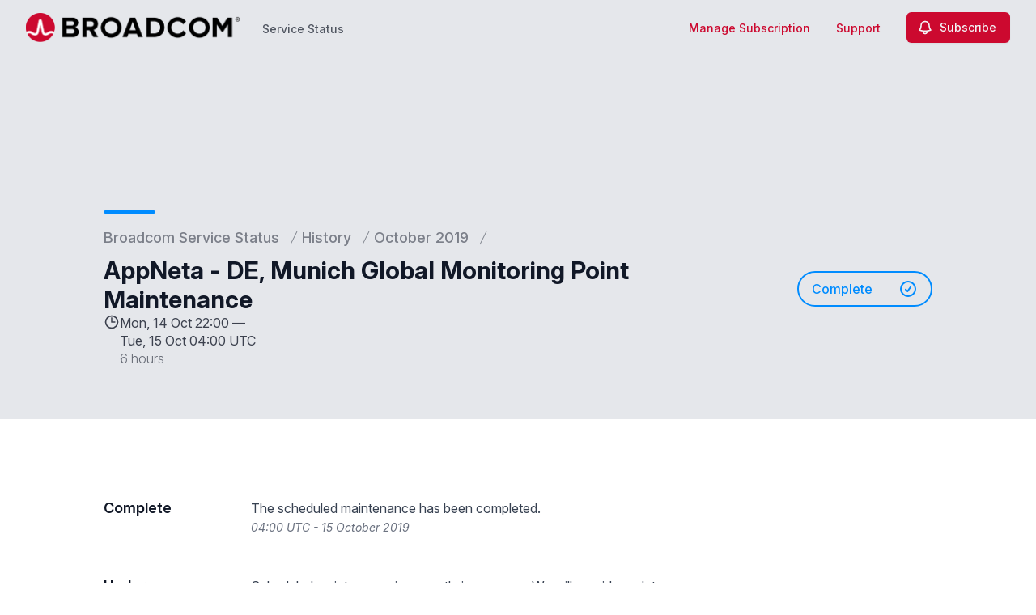

--- FILE ---
content_type: text/html; charset=utf-8
request_url: https://www.google.com/recaptcha/api2/anchor?ar=1&k=6Lc1z5MiAAAAAArBLreBfxilmog9tuu1Eqh2cCNM&co=aHR0cHM6Ly9zdGF0dXMuYnJvYWRjb20uY29tOjQ0Mw..&hl=en&v=PoyoqOPhxBO7pBk68S4YbpHZ&size=invisible&anchor-ms=20000&execute-ms=30000&cb=fop6thab5frv
body_size: 48723
content:
<!DOCTYPE HTML><html dir="ltr" lang="en"><head><meta http-equiv="Content-Type" content="text/html; charset=UTF-8">
<meta http-equiv="X-UA-Compatible" content="IE=edge">
<title>reCAPTCHA</title>
<style type="text/css">
/* cyrillic-ext */
@font-face {
  font-family: 'Roboto';
  font-style: normal;
  font-weight: 400;
  font-stretch: 100%;
  src: url(//fonts.gstatic.com/s/roboto/v48/KFO7CnqEu92Fr1ME7kSn66aGLdTylUAMa3GUBHMdazTgWw.woff2) format('woff2');
  unicode-range: U+0460-052F, U+1C80-1C8A, U+20B4, U+2DE0-2DFF, U+A640-A69F, U+FE2E-FE2F;
}
/* cyrillic */
@font-face {
  font-family: 'Roboto';
  font-style: normal;
  font-weight: 400;
  font-stretch: 100%;
  src: url(//fonts.gstatic.com/s/roboto/v48/KFO7CnqEu92Fr1ME7kSn66aGLdTylUAMa3iUBHMdazTgWw.woff2) format('woff2');
  unicode-range: U+0301, U+0400-045F, U+0490-0491, U+04B0-04B1, U+2116;
}
/* greek-ext */
@font-face {
  font-family: 'Roboto';
  font-style: normal;
  font-weight: 400;
  font-stretch: 100%;
  src: url(//fonts.gstatic.com/s/roboto/v48/KFO7CnqEu92Fr1ME7kSn66aGLdTylUAMa3CUBHMdazTgWw.woff2) format('woff2');
  unicode-range: U+1F00-1FFF;
}
/* greek */
@font-face {
  font-family: 'Roboto';
  font-style: normal;
  font-weight: 400;
  font-stretch: 100%;
  src: url(//fonts.gstatic.com/s/roboto/v48/KFO7CnqEu92Fr1ME7kSn66aGLdTylUAMa3-UBHMdazTgWw.woff2) format('woff2');
  unicode-range: U+0370-0377, U+037A-037F, U+0384-038A, U+038C, U+038E-03A1, U+03A3-03FF;
}
/* math */
@font-face {
  font-family: 'Roboto';
  font-style: normal;
  font-weight: 400;
  font-stretch: 100%;
  src: url(//fonts.gstatic.com/s/roboto/v48/KFO7CnqEu92Fr1ME7kSn66aGLdTylUAMawCUBHMdazTgWw.woff2) format('woff2');
  unicode-range: U+0302-0303, U+0305, U+0307-0308, U+0310, U+0312, U+0315, U+031A, U+0326-0327, U+032C, U+032F-0330, U+0332-0333, U+0338, U+033A, U+0346, U+034D, U+0391-03A1, U+03A3-03A9, U+03B1-03C9, U+03D1, U+03D5-03D6, U+03F0-03F1, U+03F4-03F5, U+2016-2017, U+2034-2038, U+203C, U+2040, U+2043, U+2047, U+2050, U+2057, U+205F, U+2070-2071, U+2074-208E, U+2090-209C, U+20D0-20DC, U+20E1, U+20E5-20EF, U+2100-2112, U+2114-2115, U+2117-2121, U+2123-214F, U+2190, U+2192, U+2194-21AE, U+21B0-21E5, U+21F1-21F2, U+21F4-2211, U+2213-2214, U+2216-22FF, U+2308-230B, U+2310, U+2319, U+231C-2321, U+2336-237A, U+237C, U+2395, U+239B-23B7, U+23D0, U+23DC-23E1, U+2474-2475, U+25AF, U+25B3, U+25B7, U+25BD, U+25C1, U+25CA, U+25CC, U+25FB, U+266D-266F, U+27C0-27FF, U+2900-2AFF, U+2B0E-2B11, U+2B30-2B4C, U+2BFE, U+3030, U+FF5B, U+FF5D, U+1D400-1D7FF, U+1EE00-1EEFF;
}
/* symbols */
@font-face {
  font-family: 'Roboto';
  font-style: normal;
  font-weight: 400;
  font-stretch: 100%;
  src: url(//fonts.gstatic.com/s/roboto/v48/KFO7CnqEu92Fr1ME7kSn66aGLdTylUAMaxKUBHMdazTgWw.woff2) format('woff2');
  unicode-range: U+0001-000C, U+000E-001F, U+007F-009F, U+20DD-20E0, U+20E2-20E4, U+2150-218F, U+2190, U+2192, U+2194-2199, U+21AF, U+21E6-21F0, U+21F3, U+2218-2219, U+2299, U+22C4-22C6, U+2300-243F, U+2440-244A, U+2460-24FF, U+25A0-27BF, U+2800-28FF, U+2921-2922, U+2981, U+29BF, U+29EB, U+2B00-2BFF, U+4DC0-4DFF, U+FFF9-FFFB, U+10140-1018E, U+10190-1019C, U+101A0, U+101D0-101FD, U+102E0-102FB, U+10E60-10E7E, U+1D2C0-1D2D3, U+1D2E0-1D37F, U+1F000-1F0FF, U+1F100-1F1AD, U+1F1E6-1F1FF, U+1F30D-1F30F, U+1F315, U+1F31C, U+1F31E, U+1F320-1F32C, U+1F336, U+1F378, U+1F37D, U+1F382, U+1F393-1F39F, U+1F3A7-1F3A8, U+1F3AC-1F3AF, U+1F3C2, U+1F3C4-1F3C6, U+1F3CA-1F3CE, U+1F3D4-1F3E0, U+1F3ED, U+1F3F1-1F3F3, U+1F3F5-1F3F7, U+1F408, U+1F415, U+1F41F, U+1F426, U+1F43F, U+1F441-1F442, U+1F444, U+1F446-1F449, U+1F44C-1F44E, U+1F453, U+1F46A, U+1F47D, U+1F4A3, U+1F4B0, U+1F4B3, U+1F4B9, U+1F4BB, U+1F4BF, U+1F4C8-1F4CB, U+1F4D6, U+1F4DA, U+1F4DF, U+1F4E3-1F4E6, U+1F4EA-1F4ED, U+1F4F7, U+1F4F9-1F4FB, U+1F4FD-1F4FE, U+1F503, U+1F507-1F50B, U+1F50D, U+1F512-1F513, U+1F53E-1F54A, U+1F54F-1F5FA, U+1F610, U+1F650-1F67F, U+1F687, U+1F68D, U+1F691, U+1F694, U+1F698, U+1F6AD, U+1F6B2, U+1F6B9-1F6BA, U+1F6BC, U+1F6C6-1F6CF, U+1F6D3-1F6D7, U+1F6E0-1F6EA, U+1F6F0-1F6F3, U+1F6F7-1F6FC, U+1F700-1F7FF, U+1F800-1F80B, U+1F810-1F847, U+1F850-1F859, U+1F860-1F887, U+1F890-1F8AD, U+1F8B0-1F8BB, U+1F8C0-1F8C1, U+1F900-1F90B, U+1F93B, U+1F946, U+1F984, U+1F996, U+1F9E9, U+1FA00-1FA6F, U+1FA70-1FA7C, U+1FA80-1FA89, U+1FA8F-1FAC6, U+1FACE-1FADC, U+1FADF-1FAE9, U+1FAF0-1FAF8, U+1FB00-1FBFF;
}
/* vietnamese */
@font-face {
  font-family: 'Roboto';
  font-style: normal;
  font-weight: 400;
  font-stretch: 100%;
  src: url(//fonts.gstatic.com/s/roboto/v48/KFO7CnqEu92Fr1ME7kSn66aGLdTylUAMa3OUBHMdazTgWw.woff2) format('woff2');
  unicode-range: U+0102-0103, U+0110-0111, U+0128-0129, U+0168-0169, U+01A0-01A1, U+01AF-01B0, U+0300-0301, U+0303-0304, U+0308-0309, U+0323, U+0329, U+1EA0-1EF9, U+20AB;
}
/* latin-ext */
@font-face {
  font-family: 'Roboto';
  font-style: normal;
  font-weight: 400;
  font-stretch: 100%;
  src: url(//fonts.gstatic.com/s/roboto/v48/KFO7CnqEu92Fr1ME7kSn66aGLdTylUAMa3KUBHMdazTgWw.woff2) format('woff2');
  unicode-range: U+0100-02BA, U+02BD-02C5, U+02C7-02CC, U+02CE-02D7, U+02DD-02FF, U+0304, U+0308, U+0329, U+1D00-1DBF, U+1E00-1E9F, U+1EF2-1EFF, U+2020, U+20A0-20AB, U+20AD-20C0, U+2113, U+2C60-2C7F, U+A720-A7FF;
}
/* latin */
@font-face {
  font-family: 'Roboto';
  font-style: normal;
  font-weight: 400;
  font-stretch: 100%;
  src: url(//fonts.gstatic.com/s/roboto/v48/KFO7CnqEu92Fr1ME7kSn66aGLdTylUAMa3yUBHMdazQ.woff2) format('woff2');
  unicode-range: U+0000-00FF, U+0131, U+0152-0153, U+02BB-02BC, U+02C6, U+02DA, U+02DC, U+0304, U+0308, U+0329, U+2000-206F, U+20AC, U+2122, U+2191, U+2193, U+2212, U+2215, U+FEFF, U+FFFD;
}
/* cyrillic-ext */
@font-face {
  font-family: 'Roboto';
  font-style: normal;
  font-weight: 500;
  font-stretch: 100%;
  src: url(//fonts.gstatic.com/s/roboto/v48/KFO7CnqEu92Fr1ME7kSn66aGLdTylUAMa3GUBHMdazTgWw.woff2) format('woff2');
  unicode-range: U+0460-052F, U+1C80-1C8A, U+20B4, U+2DE0-2DFF, U+A640-A69F, U+FE2E-FE2F;
}
/* cyrillic */
@font-face {
  font-family: 'Roboto';
  font-style: normal;
  font-weight: 500;
  font-stretch: 100%;
  src: url(//fonts.gstatic.com/s/roboto/v48/KFO7CnqEu92Fr1ME7kSn66aGLdTylUAMa3iUBHMdazTgWw.woff2) format('woff2');
  unicode-range: U+0301, U+0400-045F, U+0490-0491, U+04B0-04B1, U+2116;
}
/* greek-ext */
@font-face {
  font-family: 'Roboto';
  font-style: normal;
  font-weight: 500;
  font-stretch: 100%;
  src: url(//fonts.gstatic.com/s/roboto/v48/KFO7CnqEu92Fr1ME7kSn66aGLdTylUAMa3CUBHMdazTgWw.woff2) format('woff2');
  unicode-range: U+1F00-1FFF;
}
/* greek */
@font-face {
  font-family: 'Roboto';
  font-style: normal;
  font-weight: 500;
  font-stretch: 100%;
  src: url(//fonts.gstatic.com/s/roboto/v48/KFO7CnqEu92Fr1ME7kSn66aGLdTylUAMa3-UBHMdazTgWw.woff2) format('woff2');
  unicode-range: U+0370-0377, U+037A-037F, U+0384-038A, U+038C, U+038E-03A1, U+03A3-03FF;
}
/* math */
@font-face {
  font-family: 'Roboto';
  font-style: normal;
  font-weight: 500;
  font-stretch: 100%;
  src: url(//fonts.gstatic.com/s/roboto/v48/KFO7CnqEu92Fr1ME7kSn66aGLdTylUAMawCUBHMdazTgWw.woff2) format('woff2');
  unicode-range: U+0302-0303, U+0305, U+0307-0308, U+0310, U+0312, U+0315, U+031A, U+0326-0327, U+032C, U+032F-0330, U+0332-0333, U+0338, U+033A, U+0346, U+034D, U+0391-03A1, U+03A3-03A9, U+03B1-03C9, U+03D1, U+03D5-03D6, U+03F0-03F1, U+03F4-03F5, U+2016-2017, U+2034-2038, U+203C, U+2040, U+2043, U+2047, U+2050, U+2057, U+205F, U+2070-2071, U+2074-208E, U+2090-209C, U+20D0-20DC, U+20E1, U+20E5-20EF, U+2100-2112, U+2114-2115, U+2117-2121, U+2123-214F, U+2190, U+2192, U+2194-21AE, U+21B0-21E5, U+21F1-21F2, U+21F4-2211, U+2213-2214, U+2216-22FF, U+2308-230B, U+2310, U+2319, U+231C-2321, U+2336-237A, U+237C, U+2395, U+239B-23B7, U+23D0, U+23DC-23E1, U+2474-2475, U+25AF, U+25B3, U+25B7, U+25BD, U+25C1, U+25CA, U+25CC, U+25FB, U+266D-266F, U+27C0-27FF, U+2900-2AFF, U+2B0E-2B11, U+2B30-2B4C, U+2BFE, U+3030, U+FF5B, U+FF5D, U+1D400-1D7FF, U+1EE00-1EEFF;
}
/* symbols */
@font-face {
  font-family: 'Roboto';
  font-style: normal;
  font-weight: 500;
  font-stretch: 100%;
  src: url(//fonts.gstatic.com/s/roboto/v48/KFO7CnqEu92Fr1ME7kSn66aGLdTylUAMaxKUBHMdazTgWw.woff2) format('woff2');
  unicode-range: U+0001-000C, U+000E-001F, U+007F-009F, U+20DD-20E0, U+20E2-20E4, U+2150-218F, U+2190, U+2192, U+2194-2199, U+21AF, U+21E6-21F0, U+21F3, U+2218-2219, U+2299, U+22C4-22C6, U+2300-243F, U+2440-244A, U+2460-24FF, U+25A0-27BF, U+2800-28FF, U+2921-2922, U+2981, U+29BF, U+29EB, U+2B00-2BFF, U+4DC0-4DFF, U+FFF9-FFFB, U+10140-1018E, U+10190-1019C, U+101A0, U+101D0-101FD, U+102E0-102FB, U+10E60-10E7E, U+1D2C0-1D2D3, U+1D2E0-1D37F, U+1F000-1F0FF, U+1F100-1F1AD, U+1F1E6-1F1FF, U+1F30D-1F30F, U+1F315, U+1F31C, U+1F31E, U+1F320-1F32C, U+1F336, U+1F378, U+1F37D, U+1F382, U+1F393-1F39F, U+1F3A7-1F3A8, U+1F3AC-1F3AF, U+1F3C2, U+1F3C4-1F3C6, U+1F3CA-1F3CE, U+1F3D4-1F3E0, U+1F3ED, U+1F3F1-1F3F3, U+1F3F5-1F3F7, U+1F408, U+1F415, U+1F41F, U+1F426, U+1F43F, U+1F441-1F442, U+1F444, U+1F446-1F449, U+1F44C-1F44E, U+1F453, U+1F46A, U+1F47D, U+1F4A3, U+1F4B0, U+1F4B3, U+1F4B9, U+1F4BB, U+1F4BF, U+1F4C8-1F4CB, U+1F4D6, U+1F4DA, U+1F4DF, U+1F4E3-1F4E6, U+1F4EA-1F4ED, U+1F4F7, U+1F4F9-1F4FB, U+1F4FD-1F4FE, U+1F503, U+1F507-1F50B, U+1F50D, U+1F512-1F513, U+1F53E-1F54A, U+1F54F-1F5FA, U+1F610, U+1F650-1F67F, U+1F687, U+1F68D, U+1F691, U+1F694, U+1F698, U+1F6AD, U+1F6B2, U+1F6B9-1F6BA, U+1F6BC, U+1F6C6-1F6CF, U+1F6D3-1F6D7, U+1F6E0-1F6EA, U+1F6F0-1F6F3, U+1F6F7-1F6FC, U+1F700-1F7FF, U+1F800-1F80B, U+1F810-1F847, U+1F850-1F859, U+1F860-1F887, U+1F890-1F8AD, U+1F8B0-1F8BB, U+1F8C0-1F8C1, U+1F900-1F90B, U+1F93B, U+1F946, U+1F984, U+1F996, U+1F9E9, U+1FA00-1FA6F, U+1FA70-1FA7C, U+1FA80-1FA89, U+1FA8F-1FAC6, U+1FACE-1FADC, U+1FADF-1FAE9, U+1FAF0-1FAF8, U+1FB00-1FBFF;
}
/* vietnamese */
@font-face {
  font-family: 'Roboto';
  font-style: normal;
  font-weight: 500;
  font-stretch: 100%;
  src: url(//fonts.gstatic.com/s/roboto/v48/KFO7CnqEu92Fr1ME7kSn66aGLdTylUAMa3OUBHMdazTgWw.woff2) format('woff2');
  unicode-range: U+0102-0103, U+0110-0111, U+0128-0129, U+0168-0169, U+01A0-01A1, U+01AF-01B0, U+0300-0301, U+0303-0304, U+0308-0309, U+0323, U+0329, U+1EA0-1EF9, U+20AB;
}
/* latin-ext */
@font-face {
  font-family: 'Roboto';
  font-style: normal;
  font-weight: 500;
  font-stretch: 100%;
  src: url(//fonts.gstatic.com/s/roboto/v48/KFO7CnqEu92Fr1ME7kSn66aGLdTylUAMa3KUBHMdazTgWw.woff2) format('woff2');
  unicode-range: U+0100-02BA, U+02BD-02C5, U+02C7-02CC, U+02CE-02D7, U+02DD-02FF, U+0304, U+0308, U+0329, U+1D00-1DBF, U+1E00-1E9F, U+1EF2-1EFF, U+2020, U+20A0-20AB, U+20AD-20C0, U+2113, U+2C60-2C7F, U+A720-A7FF;
}
/* latin */
@font-face {
  font-family: 'Roboto';
  font-style: normal;
  font-weight: 500;
  font-stretch: 100%;
  src: url(//fonts.gstatic.com/s/roboto/v48/KFO7CnqEu92Fr1ME7kSn66aGLdTylUAMa3yUBHMdazQ.woff2) format('woff2');
  unicode-range: U+0000-00FF, U+0131, U+0152-0153, U+02BB-02BC, U+02C6, U+02DA, U+02DC, U+0304, U+0308, U+0329, U+2000-206F, U+20AC, U+2122, U+2191, U+2193, U+2212, U+2215, U+FEFF, U+FFFD;
}
/* cyrillic-ext */
@font-face {
  font-family: 'Roboto';
  font-style: normal;
  font-weight: 900;
  font-stretch: 100%;
  src: url(//fonts.gstatic.com/s/roboto/v48/KFO7CnqEu92Fr1ME7kSn66aGLdTylUAMa3GUBHMdazTgWw.woff2) format('woff2');
  unicode-range: U+0460-052F, U+1C80-1C8A, U+20B4, U+2DE0-2DFF, U+A640-A69F, U+FE2E-FE2F;
}
/* cyrillic */
@font-face {
  font-family: 'Roboto';
  font-style: normal;
  font-weight: 900;
  font-stretch: 100%;
  src: url(//fonts.gstatic.com/s/roboto/v48/KFO7CnqEu92Fr1ME7kSn66aGLdTylUAMa3iUBHMdazTgWw.woff2) format('woff2');
  unicode-range: U+0301, U+0400-045F, U+0490-0491, U+04B0-04B1, U+2116;
}
/* greek-ext */
@font-face {
  font-family: 'Roboto';
  font-style: normal;
  font-weight: 900;
  font-stretch: 100%;
  src: url(//fonts.gstatic.com/s/roboto/v48/KFO7CnqEu92Fr1ME7kSn66aGLdTylUAMa3CUBHMdazTgWw.woff2) format('woff2');
  unicode-range: U+1F00-1FFF;
}
/* greek */
@font-face {
  font-family: 'Roboto';
  font-style: normal;
  font-weight: 900;
  font-stretch: 100%;
  src: url(//fonts.gstatic.com/s/roboto/v48/KFO7CnqEu92Fr1ME7kSn66aGLdTylUAMa3-UBHMdazTgWw.woff2) format('woff2');
  unicode-range: U+0370-0377, U+037A-037F, U+0384-038A, U+038C, U+038E-03A1, U+03A3-03FF;
}
/* math */
@font-face {
  font-family: 'Roboto';
  font-style: normal;
  font-weight: 900;
  font-stretch: 100%;
  src: url(//fonts.gstatic.com/s/roboto/v48/KFO7CnqEu92Fr1ME7kSn66aGLdTylUAMawCUBHMdazTgWw.woff2) format('woff2');
  unicode-range: U+0302-0303, U+0305, U+0307-0308, U+0310, U+0312, U+0315, U+031A, U+0326-0327, U+032C, U+032F-0330, U+0332-0333, U+0338, U+033A, U+0346, U+034D, U+0391-03A1, U+03A3-03A9, U+03B1-03C9, U+03D1, U+03D5-03D6, U+03F0-03F1, U+03F4-03F5, U+2016-2017, U+2034-2038, U+203C, U+2040, U+2043, U+2047, U+2050, U+2057, U+205F, U+2070-2071, U+2074-208E, U+2090-209C, U+20D0-20DC, U+20E1, U+20E5-20EF, U+2100-2112, U+2114-2115, U+2117-2121, U+2123-214F, U+2190, U+2192, U+2194-21AE, U+21B0-21E5, U+21F1-21F2, U+21F4-2211, U+2213-2214, U+2216-22FF, U+2308-230B, U+2310, U+2319, U+231C-2321, U+2336-237A, U+237C, U+2395, U+239B-23B7, U+23D0, U+23DC-23E1, U+2474-2475, U+25AF, U+25B3, U+25B7, U+25BD, U+25C1, U+25CA, U+25CC, U+25FB, U+266D-266F, U+27C0-27FF, U+2900-2AFF, U+2B0E-2B11, U+2B30-2B4C, U+2BFE, U+3030, U+FF5B, U+FF5D, U+1D400-1D7FF, U+1EE00-1EEFF;
}
/* symbols */
@font-face {
  font-family: 'Roboto';
  font-style: normal;
  font-weight: 900;
  font-stretch: 100%;
  src: url(//fonts.gstatic.com/s/roboto/v48/KFO7CnqEu92Fr1ME7kSn66aGLdTylUAMaxKUBHMdazTgWw.woff2) format('woff2');
  unicode-range: U+0001-000C, U+000E-001F, U+007F-009F, U+20DD-20E0, U+20E2-20E4, U+2150-218F, U+2190, U+2192, U+2194-2199, U+21AF, U+21E6-21F0, U+21F3, U+2218-2219, U+2299, U+22C4-22C6, U+2300-243F, U+2440-244A, U+2460-24FF, U+25A0-27BF, U+2800-28FF, U+2921-2922, U+2981, U+29BF, U+29EB, U+2B00-2BFF, U+4DC0-4DFF, U+FFF9-FFFB, U+10140-1018E, U+10190-1019C, U+101A0, U+101D0-101FD, U+102E0-102FB, U+10E60-10E7E, U+1D2C0-1D2D3, U+1D2E0-1D37F, U+1F000-1F0FF, U+1F100-1F1AD, U+1F1E6-1F1FF, U+1F30D-1F30F, U+1F315, U+1F31C, U+1F31E, U+1F320-1F32C, U+1F336, U+1F378, U+1F37D, U+1F382, U+1F393-1F39F, U+1F3A7-1F3A8, U+1F3AC-1F3AF, U+1F3C2, U+1F3C4-1F3C6, U+1F3CA-1F3CE, U+1F3D4-1F3E0, U+1F3ED, U+1F3F1-1F3F3, U+1F3F5-1F3F7, U+1F408, U+1F415, U+1F41F, U+1F426, U+1F43F, U+1F441-1F442, U+1F444, U+1F446-1F449, U+1F44C-1F44E, U+1F453, U+1F46A, U+1F47D, U+1F4A3, U+1F4B0, U+1F4B3, U+1F4B9, U+1F4BB, U+1F4BF, U+1F4C8-1F4CB, U+1F4D6, U+1F4DA, U+1F4DF, U+1F4E3-1F4E6, U+1F4EA-1F4ED, U+1F4F7, U+1F4F9-1F4FB, U+1F4FD-1F4FE, U+1F503, U+1F507-1F50B, U+1F50D, U+1F512-1F513, U+1F53E-1F54A, U+1F54F-1F5FA, U+1F610, U+1F650-1F67F, U+1F687, U+1F68D, U+1F691, U+1F694, U+1F698, U+1F6AD, U+1F6B2, U+1F6B9-1F6BA, U+1F6BC, U+1F6C6-1F6CF, U+1F6D3-1F6D7, U+1F6E0-1F6EA, U+1F6F0-1F6F3, U+1F6F7-1F6FC, U+1F700-1F7FF, U+1F800-1F80B, U+1F810-1F847, U+1F850-1F859, U+1F860-1F887, U+1F890-1F8AD, U+1F8B0-1F8BB, U+1F8C0-1F8C1, U+1F900-1F90B, U+1F93B, U+1F946, U+1F984, U+1F996, U+1F9E9, U+1FA00-1FA6F, U+1FA70-1FA7C, U+1FA80-1FA89, U+1FA8F-1FAC6, U+1FACE-1FADC, U+1FADF-1FAE9, U+1FAF0-1FAF8, U+1FB00-1FBFF;
}
/* vietnamese */
@font-face {
  font-family: 'Roboto';
  font-style: normal;
  font-weight: 900;
  font-stretch: 100%;
  src: url(//fonts.gstatic.com/s/roboto/v48/KFO7CnqEu92Fr1ME7kSn66aGLdTylUAMa3OUBHMdazTgWw.woff2) format('woff2');
  unicode-range: U+0102-0103, U+0110-0111, U+0128-0129, U+0168-0169, U+01A0-01A1, U+01AF-01B0, U+0300-0301, U+0303-0304, U+0308-0309, U+0323, U+0329, U+1EA0-1EF9, U+20AB;
}
/* latin-ext */
@font-face {
  font-family: 'Roboto';
  font-style: normal;
  font-weight: 900;
  font-stretch: 100%;
  src: url(//fonts.gstatic.com/s/roboto/v48/KFO7CnqEu92Fr1ME7kSn66aGLdTylUAMa3KUBHMdazTgWw.woff2) format('woff2');
  unicode-range: U+0100-02BA, U+02BD-02C5, U+02C7-02CC, U+02CE-02D7, U+02DD-02FF, U+0304, U+0308, U+0329, U+1D00-1DBF, U+1E00-1E9F, U+1EF2-1EFF, U+2020, U+20A0-20AB, U+20AD-20C0, U+2113, U+2C60-2C7F, U+A720-A7FF;
}
/* latin */
@font-face {
  font-family: 'Roboto';
  font-style: normal;
  font-weight: 900;
  font-stretch: 100%;
  src: url(//fonts.gstatic.com/s/roboto/v48/KFO7CnqEu92Fr1ME7kSn66aGLdTylUAMa3yUBHMdazQ.woff2) format('woff2');
  unicode-range: U+0000-00FF, U+0131, U+0152-0153, U+02BB-02BC, U+02C6, U+02DA, U+02DC, U+0304, U+0308, U+0329, U+2000-206F, U+20AC, U+2122, U+2191, U+2193, U+2212, U+2215, U+FEFF, U+FFFD;
}

</style>
<link rel="stylesheet" type="text/css" href="https://www.gstatic.com/recaptcha/releases/PoyoqOPhxBO7pBk68S4YbpHZ/styles__ltr.css">
<script nonce="gwVnhIluNPsyCkrCvcTJXw" type="text/javascript">window['__recaptcha_api'] = 'https://www.google.com/recaptcha/api2/';</script>
<script type="text/javascript" src="https://www.gstatic.com/recaptcha/releases/PoyoqOPhxBO7pBk68S4YbpHZ/recaptcha__en.js" nonce="gwVnhIluNPsyCkrCvcTJXw">
      
    </script></head>
<body><div id="rc-anchor-alert" class="rc-anchor-alert"></div>
<input type="hidden" id="recaptcha-token" value="[base64]">
<script type="text/javascript" nonce="gwVnhIluNPsyCkrCvcTJXw">
      recaptcha.anchor.Main.init("[\x22ainput\x22,[\x22bgdata\x22,\x22\x22,\[base64]/[base64]/[base64]/KE4oMTI0LHYsdi5HKSxMWihsLHYpKTpOKDEyNCx2LGwpLFYpLHYpLFQpKSxGKDE3MSx2KX0scjc9ZnVuY3Rpb24obCl7cmV0dXJuIGx9LEM9ZnVuY3Rpb24obCxWLHYpe04odixsLFYpLFZbYWtdPTI3OTZ9LG49ZnVuY3Rpb24obCxWKXtWLlg9KChWLlg/[base64]/[base64]/[base64]/[base64]/[base64]/[base64]/[base64]/[base64]/[base64]/[base64]/[base64]\\u003d\x22,\[base64]\x22,\[base64]/AV9+woEcw7/CgMOgw5fDoSMQe2FqPjlVw41qwrYvw5wpSsKUwoZswoI2wpDCosO3AsKWPRt/[base64]/[base64]/[base64]/[base64]/DnG5PLnNIBTZBwq7CmcOMJ8K6DcOcw6DDhR3CrFfCtCRLwqt1w5jCuXgtMQN9Q8OMYi1Ww6LCpGXCncKGw4ttwrfCpMK3w4HCl8Kiw7s7wr7Ctldkw5TCtcKSw5jCiMOCw4/DjRQiwqxVw4zDrMOlwp/Dp3HDi8O7w59/CBohM3DDk1pQUh3DhinDqgZNWsKGwqPDtkfCp2RpE8K2w6VLK8KtPgTCmcKGwoJSc8OVEjjCmcONwrnDrsO5wqTCqibCnnsjTCoHw5/DvcOUBMKbSHhrG8OSw5xIw4LCnMO6wobDkcKLwrTDosK8CHzCr38rwrdIworDr8OCVi3ClxV6wrQFw6/[base64]/w7sKw7fDoyhdw6smUyo5VsO8wq8LL8KrIGkUw7rDl8Kbw7FNwq4nwpByPcOcwoXCqsO4Y8KtfWtqw77ClsOvw7LCo0zDrADChsOdX8O8a2tfw6nDmsKYwogETWd5wrPDp0vCh8O7SsO+woJkQ1bDtibCsyZvwoxKDjRDw6B1w4/DusKZEUjCllvCvcOtTzXCpAnDicOPwr1dwo/[base64]/Dg1XCsMKkeMOKPxhzwoXCijEwcwwmwqFiw5LCl8Oowo/Di8O0wpPDhU7Co8KHw5M2w6QEw6pCEsKOw6/Ci3/ClyTCuCZuXcKWJsKsCVYxw64GXsO+wqYRwp5OcMKQw6sMw4dzfsOYw45QLMOXQMORw4wewpY6GcOnwrRPRStdRVRdw44SBRrDiENzwp/DjH3DnMKkRhvCksKgwq7DlsK3woIrwoErFzwYSTN/LsO2wr0WREo/[base64]/CmGsfbyFDw4hawpcFDcKvYcKZL3/CtcOiRsOICMKVRivDn1NsbkQpwp4Pwo4fIwQoA0BBw4DCvMONaMOVwpLDtcKIVcKtwr/DijoJaMO/wrI0wo4qTW7DmWHCkcKJwoTCk8KkwrbDlntpw67Dg092wrs/fUNKMsKsacKkYMOqw4HChsKqwrnDi8KtPEF2w5V6EsOzwobCv2w0eMOxBsKgBsOBwoTDl8Otw73DqlAcYsKaCsKNSEkNwo/CocOFN8KEaMK2fmsYwrPChxBwew49wovDhCHDosKIw6bDo1zCgMOLHwDCqMKEKMKdw7XDq01nRMO+HcO1TsOiJMOfwqHDgw3CpMK+b1k/wrtyHMOVFGwWC8K9K8Oiw5zDqcKhw7/CncOiEsKYbBNCw5bCi8KJw6t5wqvDtXTDiMOPw4bCrUvCvQzDq14Ew47CqEdaw7fCoR7DvVRhwrXDlE7DgcOueXTCr8OSw7B7VcK3Gm5oQcKCw7Q+wo7DpcKuwpvCiU48LMOJwo3DnsOKwrtnw6NyB8KtWRbDqWzDnMOUwqHCusK4w5VCwpjDoCrCnR7CiMKlw7x/b0d9X1fColvCnyLCj8KlwrPDksOSCMK6YMOrwrIsAsKVwpVCw4tgwoVfwoV7dMOlwpzDkSTClsK4MmJGLcOGwoPDgBUOwpt+QcOQL8KyZG/ClGZPc0vCmm88w44GWsOtKMKJw6TDpHvCnDvDucO7bMO1wqDDpVzCqU/Ds3vCpDVkP8Kcwr7DnQYEwqJZw6HCh0JYMnYrRz8qwqrDhhLDisOyfxbDvcOgRQpywqcDwqZxwphOwqzDkFAxw5LCmwTCjcODO0PCogY8wqnCrBQ/JlbCjDQ1SMOgbFnDmlF3w5TDksKMwqkYL3bCm0AyF8KrSMOqwqzDqVfCvQHDqsK7UsKKw7DDhsOuwqRnCBjDl8KqX8Kcw6VfK8Kfw6w9wqnCnMOREcK5w6Ajw7EQSsOeeW7CrMOvwo5Dw7HDvsK0w7DDusOEExTDo8KaPBHDp1PCp1fCgcKGw7Q0fMOeVn4ccQh/IhEyw4bCjx8tw4TDj07Dq8OXwqoaw5rClXFNd1rCumMiSmjCmT5ow7E7PG7CiMObwo7DqDpGwrA4w6fDt8KOw57CsW/[base64]/ClhjCrQbCqMOPXcOzw7nCijldw4gKwo1uwpBEw7gcw5t/[base64]/Cm8K4fcOmNsK1KSTDgnsOw7TCjcOBKXjCo0nCjAlhwqjCkRECecOQYMO1w6XCiQcQw47DumHDqE7Cn0/Dj07ChyjDicK5wocresONX2rDtyrCn8K7cMOKX2DDomzCmFfDiQrCkcOnIgNrwo9aw7DDu8KWw6vDsT/CgsO7w6nCi8O5eSzDp3bDmcOjBsKYQMOLVMKCLsKJw6DDmcOpw5cBWmXCvznCj8OyVcKAwoTCksOUX3gOX8OKw4ptXy4OwopLBDDCtsK+YsOPwokIfsKXw6Iww4/[base64]/wpjCpVh/I8KiwprCrcKhFDFAJcK8w4RWwojDisKdMkvCskPCh8Knw5Z0w7PDssKqXcKXYCzDksOeNm/[base64]/[base64]/DoRZhwpHCvRDCiiPDuMOQw5kDcinDqMK3w7XCgAnDgsKRE8KZwr1OJ8OcP0DDocK5worDgR/[base64]/w6LCnHDDgMONwq3DqVPDrGVIw5XDqsK2UcOGLkrDg8K5w409wq7Ch24AU8KSLMK4wpIZw7h4wocoHcKTej8Mw6fCvsOiw4/CrU/[base64]/Dj8ONYzJOwocWankVw4FySMKmd8K/w4dKEMOGPAHCvxRyERzDlcOsIcKvdWocEw7DqcOSaHbDt1/DkkvDmEx+wqHDq8OnJ8O6w5DDkcKywrTDlnI+w4DDrQnDvQjCowBmw5YNw6PDocOBwpnDrcOabsKGw5LDgcOrwpLDqlx0QhDCqcKdYMO9woRgVFx+w5VvMkzDhsOkw4fDgsKWGVTChB/DolLDhcO/wrwoEwrCh8Orwq9Bw53DiR09AMKCwrIkPx3CtF5bwrDCocOOJMKNTMOEw50eUsO3w6TDqMOlw4xJbcKXw5fDogdlH8KAwr/CmmDCv8KkSDlsJ8OZIMKcw71xCMKjw4AqQ1w3w6oLwq0+w4HClyzCo8KYEFk7wpQRw5Aqwp85w4UGOsK2ZcK4TcKbwqAlw5clwpXDln1pwqZOwqrCrT3Cg2U1VCs9w7ZNF8ORwrbCucOkwovDg8Klw6o8wptRw6t3w6kbw5bCigrClMK/dcKSIy48bMKAwplwHMO1EwNUQMOAaQnCrTUQwr1+dcK4NkLCgivCtsKENcK8w5LDnCHCqXLDuCQkMsOpw4DDnmJ9QADDgsKNMcK0w4ITw6p8w4zCn8KPCGMaDWRRKMKIXcOFIMODYcOHfztMJzlXwqcEHMKFecOXVMO/wo/[base64]/[base64]/BhHDqw5+wo/CoMKew4ByRVPDqGh/w5pvScK8woLCkjUOw71JW8OWwrdfwpkvZyVkwqAoBh4vAw/CisODwpodwonCl1RILcKIQcKQwp1lATbCgxUfw5RxRsOvwqx1R2PCk8Ojw4ITFi1owq3CnHAfMVA/wrZfVsKCdcOcM3xeZsO7KT7DoV7CryMZNCVzbsOhw6XCgGJuw7kGBBMrwqZaVH3Cvy3Ct8OlcRt0OMOTR8Onwq0nwo7Ck8O3fHJJw5/Cg15ew5sDKsOxdxUiTjUmQ8KMw7bDgcK9wqLCpcO5w691w4BfGwfCo8OGNnbCnypHwqFOW8K4wpvCisKvw7fDiMOUw64iwoYPw6zDn8KYKcK6w4XCr1N/aF/CjsOaw7law7wQwq81wq/CmD5LQDQHLkNPYsOeLMOaWcKJwqHCs8KFR8O0w4kGwqVJw7AQFDvCrh44bh7CkjzDrMKRw57CvkxPZMOVw4zCucKzdcOhw5LCjm85wqfCpWkHw4FhZcKmD3TDs3pLH8OjIMKUHMKJw7gowoktUsO4w4fClMO1T37DqMKAw4TCvsKWw4JDw6kNUksJwo/[base64]/Dsho3w48cw4TDhMK+KygnQ8OELMKOdMOGwo1Ww6o1JQ3ChW09TMKbw5w3wobDmgPCnyDDjxbCvcOTwoTCsMO/eBArQcOOw67DtcOxw5bCpMO3DGXCkVXCgcKvdsKaw5Rgwr7CgcOZwp9Qw7ZVSDIMw5LCv8OQF8Otw69twqTDrFTCvz7Ck8O/w5/Dg8ObcMKTwrwowpzDq8O5wqhAw4DDqA/[base64]/CtnAowrTChA3CrxIwwpYhwovDkMOWwo3Cng0DecOgXsKWLwV1QRzDhB7Dl8K1wqXDnmo1w6TDjcK8CMKKNsOJQ8KWwrfCgT3DmcOFw4Fkw6BpworCqATCoTkGS8Ogw7/CtMK5wooIfcK2wo3Cn8ORHTvDhyDDsy3Dv1BVeFXDpsOewo5REj7DplR5EmYlw4lGw6bCtBpXS8Onw4RcXcK/Ih4Cw6Q+TMKtw6Qmwp9LIVxsZ8OewpkYUW7DtMKACsK0wqMNFcOhwqIKYDfDlEHCogrDkFDDnGhGw40uRsORwoY7w5kyMXXCiMOIAcKswr7DmlnDllhlw7XDpzPDuFTDuMKmw43Ct2U4RV/Dj8OIwpVCwp1QHMK8ChfCtMK9wq7DsAQxAW3Dk8OQw7FvMW3CrsOmwr9kw7bDpsOyQ1FTfsKXw6xZwonDlMK+BsKNw6jCgsKOw5JsQn8swrLClS3DgMK2woHCo8K5HMKAwrHCrBN6w5rDqV4/wprCtVYQwrAlwqHDuH0qwp8Rw4XCksOtQCTDtWbCoSvCjiEUw6TCkGPCvAPDjWnCt8K2w4HCq0kFQcOewpDDnyp5wqjDnivCryLDqcKVVcKEZmnCh8OMw67DtWvDtBgPwqhGwqDCsMKEC8KDAcOQdcOGwrBRw7FlwrAcwqgowpzDgFXDi8KEwo/DqcK7w4LDpsOzw5JUKyrDuUlQw7AdFcOTwrJhTsOeYTh1wqItwpgwwoXDgXvDpCXCm1vDnEkmWURZJsKxcTLCmcO/[base64]/Dp8O/wrrDkl7Ds1JrPQh3wqXDhkPDiijCj8KRPF/DksKJbRDCoMKdLywFDi1SL1xZEEnDlwhRwrlhwq4IE8OjRsKywoTDtw91MsOZXz/[base64]/T8KYwovDvcKvcFnDsMOfGy/ChwEkw7rDrSskwpx9wphzwo8Sw6zDmsKWRcKJw6EPZQAhTsKvw69NwpUgJTpaPgvDv1zDrE18w4LDnRJsFTkdw59Aw4rDkcO3NMKaw7HCtsKlNcOoN8O8wpkjw7PCjFZjwoFFwq16HsOXw4XClcOlZ1DCmsOjwptCOMO+w6XDlcOAUsKAwqF1Nm/DlEd7worDkwDDn8KhZcOqI0NcwrrClH5hwpdpFcK2CkPCtMKFw4cTw5DCpsOBacKgw5NeB8OCBcOXw5dMw6VYw6XDssO5wokwwrfCr8KfwpzCnsKGB8O0wrcGYU9fbcKgbHfCvETChyvDlcKQUF4jwotAw7ZJw5HCuytLw4nCu8O7wpovScK5w6/DqRY2wpJBeFrCk3oxwoFTNEQJBCfDunwYF3UWw5BRwrcQw7TCgsO9w7LCpDzDgC9uw6DCrmdRSTPCgMOKWRIHwrNYQRHCoMOXwqbDu2jCjcKDw7F0w4TDj8K7IcKzw6h3w77DmcOgH8KzF8KZwpjCtTfCoMOUZcKIw5JQwrEDZsOEwoFZwroow4LDpgDDrVzDsAh/[base64]/DucOgLcKuZcKhFSR/w7Vywr3DlCxHbcKjwrU2wofDgMOPDQPCksO6wqd9difCggsKwrHDgw3DuMOCCMOBbcO5TsOLJAXDv058MsKlecKewrzDj0EqF8OTwpI1HizDpMKGwq3DlcO6SxNTwqfDsQ/DlR0mw5Atw6VewqvCujYrw5wuwoxRw7TCrMKhwr1mNSNaP1ssKGbCl2TCt8OGwoA4w50PIcOIwo19bD9aw5UIw5LDt8KQwrZQA0TDjcK4IsOFTcKGwr3Co8O/[base64]/DgyQww6PDmHfCmB/CvMOew7MmEgkew6hwN8KiX8Kmw63CjmDCixbCkjfDvMOZw7/DpMK+TsOFMMO3w4NOwp0HGHZvS8OjC8O/wrsoYxRADEsZSMKAGVNScCLDmMKLwoMOwrYiJxHDvsOqXcOaBsKJw6HDrMOVOHZ1w7bCnxFQwrVrFMKaTMKAwo7CvznCk8ObcMKcwoNvYSXDmcOtw4hgw6saw4zCkMO/VcKxSS9/H8Krw7HCv8KgwrAQKsKKwrnCq8KfGQJtacKYw5k3woYzUcOJw5wvw7UUesKXw7Apw51xU8KfwqE0w77DrS7Ds3rCmMKCw4QiwpfDtA7Dr01fb8K2w4hNwoXCssKWw5fCgyfDr8KJw6c/YijChsObw5TCt1PDmsOywrPCmBnDlcOqJ8O3fV9rAHfDvUXDrMKxX8OcIsKCfxJtaQY6w6YFw7rCscKSIsOoCMKZw7l/Q35QwohfHCTDiRBfdXXCsSfCqMKswp/Dp8OVw5pMNmrDtsKOw7XDj3tUwr4aV8Kow4HDuiHCmy9iMcOzw7gBAEohNsO3KsK+LT7Dgi3CpRk6w7fChX5kw6jDjA5qw53DmRQqXSAcJEfCocKjJipxdsKqfgEAwosILCw6ZFB/FFgnw6nDmsKFwofDqnXDnQtswr0Zw5XCgELCmcOnw7QoJAw3P8KHw6PDu1Mvw7/DscKIRHfDp8O/A8KqwpcPwqPDjk8sagUDC0LCs0JWAMOxwoslwqxYw5t3wqbCnMO0w5lQfF0QE8KCw69Ta8KmfsOpNjTDgB0Yw7/Ck3nDlMKVVTLDj8ONwoHDtVIBwrHDmsKFVcOFw77DoxVdd1bCosKywrnCpsKwYnQKb01qdcKhwrnDssK/w7zCkwnDpDfDusOHw4/DmVpBecKeXcKjYH1ZeMO7woYYw4EMCErCosOYQBYJIsKgwqDDgkVPw6dDMlMFHHbCjmrCq8KPw6jDscK3FiPDj8O3w4rDmMKvby9ICBrCrMOLVgTCtwFLw6RVw6xRSkTCo8Odwp1WM3U6AMO8w6UaBcKSw5QqNSxCXh/DuXV3Q8OVwp08wpfDunXCjsOlwrNfFsKoTXBSPXA/w7jDgMOJQMOtw5bCnRgIUkzCgzQLw5VVwqzCuH1jDR5Lw57Dtz4mcyE9A8KsQMO/w4s7wpPDngbDrTtQw5/DvGgMw6XCv1sqacO6wrxRw5LDvsKTwp/Dt8K1HcOMw6XDqSMfw7New7xYIMK4acODwoIEE8OowoQBw4k9GcOywostRh7CjsOywp0Dw7QEbsKAfMOYwojCnMO3fTNATgfCmVrCvg7DvMOiQcOFwr7CnsOYBi4qGx3Cvw8VBRZ/NsKQw7kdwpgfc0YwO8O0woEcRcOfwo5wXMOOw48mw7vCrwTCuBlURcO7wr/CvsK/w5bCucOHw67DtMK6w43CgcKUw6hxw4ZyFcO4YsKOw61Ew6PCtF9hJ1MkNMO7Dh5bYsKNbSfDijtFeF0two/CscK8w7nCl8K9dMOARMKuQyBcw6dwwp3Cl3IbccKnXFHDm1TCjcKhOmLCh8KrLMKVUiBAGsODCMO9AVDDswFiwrkzwqMvZ8O4w5DCucKzwoTCpsODw7QgwrF+w4nCqT3CscOBwpfDkUDCpsOLw4wqcMKbDj/Co8O6IsKIXcKhwoTCvQDCqsKfTMK6XEhvw4TCrsKew4w2HMKUw7TCqBzDlMKuE8K3w51uw5HCkMOBwr7CtXcHw4YIw7LDvsOoGMKuw7nCvcKCdMOdKiJiw75bwrxTwqPDiBbChMOQEDk9w4bDhsKYVwxRw6zCh8O/w4MswqPCnsKFw47DuSpsaUfDiVQowpLCnsOnRTDCrMOLY8KYNMODwpnCnTxSwrDCpGwmJUXDhMK3aG5LSSxewol/w556F8KqUcK2aSMmMCLDjcKlKToWwokow4tkDcOPS1sDwpnDq31Bw6XCu19/[base64]/Pm1Ew5PDlsKQw6MbfxnDrMOtw5nCu8Orwo7Cvjxbw75+w7LCgBnDkMOhP1RpP3wrw5RHesK5wot1cHrCvMK5wq/[base64]/DmxjCvsKnw7DDjsKoCkhOwoJfw54GKMKAI8O4wpTCuHVAwqDDsDFRwoPDkVjCvgQlwpRbOMOhD8KUwooGAi/DlxgfJsK2A0rCpsOOw5QHw4sfw7QCwpvCkcKfw6/CkwbDk1NNKsOmYEBNa3zDtU9FwoDCulXCj8OoRkQXw6kMeHEBw7/DkcONIELDjkAVRsKyD8KdV8OzbsOCwoBewoPCgh8SMG/DllvDplnClzgVT8KFwodgOcOQI043wpHDuMKeBFpNLcOgJsKGwq7CiSDCkBo8NX17wpLCm1LCpGPDgnJSXDBmw5DCkW/Dh8Obw5Ynw7R8XHdsw5JiEnssEcO+w5I0w5M8wrBdwpzDkcOPwonDjxbDpzvCpsKGdkpATnrDh8OYworCnHXDlw56ey7DoMOVRsONw5U/[base64]/[base64]/[base64]/w4TDpm4jLgsPcnExw7RUw65dw5kmQsOKBcO2L8KUXVdbFjHCnSNHYsOAXQoPwovCrTtvwqzDjlPCslfDmMOWwpvCjMOSfsOjUsKsElvDkG3CncOFw5XDjMKwG1bCu8OoRsO/[base64]/LMOTw6PDkmccw6vDqD4EwrTDvgjDmAsmAcOowowcw7Fqw57CvMOFw4/CuHFeISPDr8OTf3ZQKsKNw7ZmNE3DjMKcwrjCgkAWw60qUBoGwpAfwqHCvMK0wrddwrnChcOUw69Nwo4UwrFxC2LCtzF/[base64]/DviLDvFtnwqdRdjoRwp4fw7tbRiDDqCFUZ8KZw79UwrDDu8KCKcOQQMKRw6bDusOIAW5Fw4DDo8KUw5RLw6TComTDhcOcw4hAwp5kw6/DtcOLw58TYDzCuAwLwqIRw7DDmMOWwp8aNlFswqdtwrbDiSDCs8Ouw5IswqN4wro/aMKUwpvClk1KwqsEPW0/[base64]/CjBPDv8KlwqJ6wqNYwrjChURsJlhdw5lPUjzDsBwCfT7CoFPCoXoXKh4NJHzCu8O7FsOSdcOkw6bCsQTDh8K/OMO/[base64]/[base64]/Dl8ORw5zCncKgEsOvdVfCtUBcwpbCmMOPGMKNwptKwqlWYcONw7FaZ3vCo8OuwoUFTsK/OzjCscO3dWYoTVQybEPCtEFRMEDDt8K8LGQseMONdsK3w73CqEbDtsOKw44/w4TDhjDChcKnSHfCgcONGMKOF0TCmmDDu2k8wr5ow7IGworCmWrCj8K/[base64]/CisKPwrl7cAUNw6TCqyEfw5xjAX7Cn8OAwprDhzVvw5VjwprDvm3DswB5w7/DiynDnMOFw5cyc8KdwonDrGXCiETDqcKuwrkrTk0rw5IGw7QydMO4WsOZwpHCgj/CokjCt8KATCBOdcKSwpfCpMO0wpDDiMKvKBhGSCbDpRXDt8O5YVEKcMKJWsKgw77DlMOhbcK7w4oyPcOOwoUdBMO5w5zDiRhYw6jDs8KZVcO0w74tw5Arw7zCs8O0ZMK/wqdBw5XDuMO2CErDj1VRw5HClsOdGATCnSLCrsK2RMOtEhnDgcKOb8OMLhMMwowpDMKrV3Qhwps/Ujkuwqw9wrJsNcKpK8OIw71Hbn7DnUrCvRQ7wrvDusKswoRLesOSw5rDqhjDqCjCgXx4ScKAw5HCmzTClsOCJMKhLMKfw7ELwqdTK2VfK1vDtcOyHBfDrcO/wpLDgMODOk1tZ8K4w75BwqbCvFwfSlhDwpwawpIYY0NKbcOhw5dPR1jCplfCsCg1wpTDnMOSw4cww7jCgCpmw4HDpsKFWsOpHk0QfnIZw5TDmxXDuHdHXz7Do8Omb8K+wqQrw6d/AMKSwqTDux7DklVaw4gsbsOpb8K1w47CrXlew6NZYxPDucKMw5/DgwfDlsOiwqVbw4MeD3nCpkYNV1fCsl3CtMKKBcO7IcK3woXCocK4wrB1K8KGwrZNZUTDisKPFCnCrB1uLHDDiMOxw6/DhMOpwrxhwobCksOaw5tCw7gOw7Y9w5/[base64]/w6IicA7DjcK3Rm8mwpMJb8Oxw6Y9w4rCnTHChwzCnC/[base64]/CoMOEwrVDw7TDjXDCksKfXisoCQ4HfhA9XMKdw7vCvkRyTsOFw5M8KsKLakTCicOgwoLCnMOlwr1aWFZ4EngfbhMufMOnw5gHFiLDlsOZJcOnwrk1ZhPDuFnCkU3ClMKiwpLDpARDAXJaw4F7NGvDtj9cw58oBsKKw6fCn2TCkMO/w7NFw6DCtMOtYsO3Zg/CosOpw47DmcOAecOew6HCscK9w4JYw6Ubw6hkwo3CrsKLw48ZwqXCqsKDw5jCtnldMsK7JcOOWW3Cg3Ayw63DvXI7wrLCtAwxwpVFw6DCi1nCvVZ/B8KNwqwaDsOvRMKdIcKPwpAGw57CsUTCvcOiT1MeSnbDl03CqHhJwod+TMOOBWN7XsOpwrbCg0UAwqFtwprCnQJAw7zDtGkSejjCncOVwpoDXcODw4bCvMOBwrZhElXDsGpNHW8IIsO9Mk18dnLCl8OschV3ZnZpw5XCuMOxwoLChMO6XmEaDsKLwpEpwqIjw6/DrcKOAU/DpRl8fcOTfj/DkMKkKDvCvcOxDsKIwr5wwrLCg07Dr13CtUHClVnCuxrDusKqAUI/[base64]/[base64]/Dj8Kdw7TCoDLCi8OYJX/ChMKkw540wqfCnVfCsMKfLMKjw6oLIEc0wqDCtzFWTzHDgF87YTg+w5Ebw7fDvcOOw7QGMAQnOxEewojDu2zChUgTaMK7ICvDt8O3QSzDhjLDtsOcYDp7d8Kow6/DnWIbw4DChcKXUMOBw73CksOMw5Ebw6HDt8KzagrCkHwGwq3DlMONw6MMXzHClMODIsK3w5sXMcOWw6fDrcOsw6LCq8KHOsKBwp/DiMKnVgQFZCFXGEVXwrIday1wClMBIsKZYsOqanTDucOBLBwcw7vDmFvCnMKPHsOfIcO8wrnCu0sQUQhkw4tNPsKiw5YED8Ozw7nDikLCmnQAw7rDumZCw61OD39kw6bDn8OpLUTDn8KAGcOPRsKdVMKTw4XCoXTCicK9KMOGCG/DsWbCoMOEw73CtSQzTcKSwqZQI25hVGHCllYVW8K6w6hYwrAJR2DCjW7CnUE+w5Nlw7/DmsKJwqjCusO5ZAAEwos/UsKCe0o/JAPClkhqQi5ZwrwdZntPdApQUFoMLj8Iw69HEgbCtsKkXsO6wr/[base64]/Du0fDj8OmJk5sw5kXwrtPw5VKw6zDnBkjw5oCF8Odw4UYwpvDkS1eTcKHwrzDiMOuAcOIaltsRS8RUyLDiMORHsO2GMORw5kEQsOVKsOtTMKHFcKJwqrCvzDDgRhXYwfCtMK9cD7DmMObw4rCgsOGfxzDgcOxUR9dXUjDv2Rfwq7CgsKucsOSRcOSw7nDiR/CjmhTw4bDo8KyEjPDol0/RTPCu38gFRdIR2jCuWgMwp4Rw5s+dBd9wptoN8OtesKiNsOOwo/CgcOywpHCvGHDgyhCw7VOw4ECKiDDhwjCgU4jMsOSw6QhYkXDj8OxY8KNdcKtR8OvBsOaw4jDom7CtUPDmzJnQsKaTsO/G8OCwpVcBRFYw45/QmFuZ8OudxMiLsKQZXgDw6zCoT8vEixhKsOXwpoaSlzCoMOOBMOewrrDnAoPZcOhw7IhIsO7P0VMwopvMSzDjcOnNMK5wpjDsgnDqFcPwrpqRMKBw6/CjUcDAMKewpRgVMORw4lkw4HCqMKsL3bCgcO9TmTDrAwNwrYWY8KbQMObFsKhwpcvw4nCsyUIw443w4cZw6EEwoFMcMK7Oxt4wqRiw6J2CjXCkMOLw7bCj1wHw4AXXMOEw7fCvcOwWzNtw6/Cm0TCkxHDgcKjfUMWwpzChVUzwr3CgwRMUWzDtMO2wooNwrDCjsOTwp4Hwrg+B8KTw77CvELCh8O4wrTDvcOVwrdiw5wvJDHDhyRawo5/w6RyBgPCgDExAMOWWRQ2C3vDmsKKw6XDoH/CrMO2w4RkH8K2BMKFwpILw5HDhsKecMKrw4UPw5Eyw5ZCflzDhiUAwrIiw409wpfDj8OjM8OEwrDDkSgJw74mTsOSG0/Clz1gw6MvAH5zw5nCiG1RGsKFXsOJOcKPKMKPdm7Crw/DpMOiQ8KIKC3Ci3HDl8KZTcOkw7V2bMKFX8K5w4jCusOYwr5BYsKfwrvDsn7CucOpwobDv8OQFnJnGzLDnWPDoQgxUMKoCArCt8KKw70TbloYwprCqMKOXjXCu2RWw6PCjEN4X8OobcOYw6ViwrN6FSIVwo/CowvChMK6B2gocRgBK27Cq8OkXQnDmzTCpHQ8XcKsw7jChMK3JERDwq0MwqHCr2skb23DrUoDwrEmwrtZeV8PKcObwoHCnMK6w4BXw7vDrcKJCCPChsOjwpIZwqfCkGjCnMOsGBvDg8KQw71XwqYTwrvCrsK6wpE8w7/CuETDp8OzwrpkGxvCuMK5V2vDpHB1a0/CkMOaNsKabsO5w4xlKMKzw7BPR0dXJHXCry5sMDNfw7F+cVQdeCcrDEYNw5sUw582woA8wprChzUEw6onw6o3Y8O0w4AbIsKlM8Ocw7xcw4Fof3pjwqdGDsKnw5l4w77ChX5awrM3dcKuUxIWwrjCjsKtSsOfwp4gFig9GcKvOVnDvzVdwpLCtcO0L3PCjT/CvsOVDsOqa8KmRsOLwrfCg14bwqM1wpXDm1rCt8OLAMOuwq/Du8O0w70Jwp98w6k9PhXCkcK1IcKZCsOBQ3LDrUDDpMKNw6HDvVwPwrt0w7nDh8OMwpFWwq7CsMKCdMKnfcKsPcKjbFHDgntXw5HDrGlhUzHCncOKY30ZGMO+NcKww41ZQk3Dv8KHCcO5VhrDoVXDkMKTw7bDvkhOwqU/wod8wobDoCHCrsOCLS4vwoQiwo7DrcKZwrbCq8Ouwp9wwo7DsMOew4vDt8KrwqvCuRTCiHtFezYhw7TDuMOFw70sQVoORBfDgiNHMcKaw7EHw7DDusKuw7jDocOEw4ATwpcBC8OjwoAlw5YBDcOLwo7DgF/CucOdw4vDhsOjFcKjXsO6wrlnccOkcsOKcXvCq8Kaw4nDjTTClsK6wpcSw7vCgcKWwpvCrVpnwrbDn8OpGcOfAsOTOsOAO8OYw4NRwoXCrsOcw4/Cr8Oiw5zDnsO3S8K8w4kvw7xzFsOXw4U2woLDhC4DRXIjw7Bew6BQAB8zYcO4woXCg8KPw5/Cqw3DqS8UKsOwecO9U8OSw6/Dm8O/[base64]/CpyY8McOpMjVjw4jDnMO4DyLCmMKRw5Q2MsK1ccK0wo5dwqk6esOYw6w1CSpIRxJ0V3/[base64]/Di1XDh8KQwrIebMOrw5Y3w4LDqBBlw4YJHRzDnQfDo8KJwpZ2Bz3CsXbDncKwRxfDjgkGcG5mwqRbOcOcw4fDvcK3YsKqQhhabVs3w5xBw6bDp8OAJllPRsK1w6YIw5lfQFsyBXHCrMK2ShEKfzXDgsOqw4XDmFfCg8OCeRtmFAHDrsOZNBnCuMKrw7/DkhrDnwsvZ8Kxw491w47CuC0nwq3DogxvMMK6w7J/[base64]/UCTCicKdw6/[base64]/fW5/w6ZuXkd0wqLChcO0J8KXCxXDll3CqcOMwo7CtilGwoDCrXfDsEYEMAnDrVMYJR/Dj8OrDMOCw54/w7Emw5UaRiJGFUvCi8KXw6PCo3oHw7vCojfDrxbDuMO9w4oWLjEDXsKJw7XDpsKPQ8Oywo5PwrNWw51VRMOwwqpvw4VEwqBGBMKWCyVoRcK1w4QtwoHDpsOcwqIMw5vDixTDtQ/Cu8ORJ2RhBcOUNcK0JRUvw7Rrwq5ew5ApwqkTwqHCrRrDlcObN8KJwo5Aw4vDo8KWfcKQw6vDjQ9hFwnDhDDCmMKWA8KqGsOhODZNw5Yfw4/DhAQDwrrDtnhFUsOZXEbCr8OUGMORZ3x3FcODw6kLw7w+w6bDrR3DhFxWw7EfWXDCmsOKw4fDq8KMwqY7WBldw7xUwp3CvsOyw6YOwoUGwqTCmGwpw6hfw7Nfw5g+w5Zgw5/ChsK+R2/Cv3p4wqN/al8uwoXCmsKRF8K3KWXDh8KgdsKQwp/[base64]/[base64]/QMO/LSzDqMOFLhHDqkfCp1jDpcKZw6DCpsK/ICPCj8O5C1UcwrMANzp5w5E9RW/CnRbCsWUnDMKLUcKtw57CgnXDv8KOwo7Cl1DCtizDqXLCtcOqw5B+w7JFBUQcf8KmwoXCmnLCqsOdwoTCtQtDHE5/ZjvDh1Rgw5vDtTJjwpxvIkXChcK3w67DkMOuUyXCgw3CnsOWD8OxP24twqTDqcOywrvCs3QQWcO1MMOWwrrCmmLDuTjDq2/DmDvClTZbEcK6NnlzOBEDwp9CY8OywrcnRcKpchUjRDLDgAHDlsKzLgDCkRk4J8KpDUPDq8OfDU3DpcKTacO/MxoKw7LDocK4UTTCvsO4V3LDimMZwplRwoJDwr8BwowDwp8gaEjCuS7DrcOnB3ozIhTDp8Kvwo09b0TCnsOrdVzCvDTDmcKIIsK9OMKaI8Oiw7FGwo/Du2fCqA7DpkV8wq/CmsOnSho9woAtdMOqF8Opw7hHQsO3IW4WWH1ew5QdFQnDkA/DocOMKX3CvsOTw4PDtcKmKmAtwqLCsMKJw7HCp0jDux4SYG1mHsK3WsOhL8OYIcKXwqAfw7/Cl8OzLMOlfC3DrWgzwrg4esKMwq7DhMKOwrd/wpV7JFDCuCPDnizDpzDDgTdOwpxWADcqK0Jmw54ebsKjwonDtmHCqMOzEkrDlTPCuyPCq08STk89XR1zw7dUIcKVW8OAw4J2WnDCs8OXw5XDkjXCkMKPVC9VVCzCpcKIw4cPw5Q8w5fDs3tGEsK/McK9NH/CmEttwoPDgMOGw4IjwrF1UsOxw7x/w5QMw44Tb8Kbw5HDqsO6H8ONKTrCkBhiw6jCiEHDr8OOw6I1MMOcw7jDgBZqPmDDn2dtG0HCnjlBw5vDjsO5w4hDEy4qGMOswrjDq8OyccKbw6RcwosCQcOuw70CaMKXVUo7KTNdwo3CmsKMwqfCoMKmawQowqggcsKcbwDCqUDCuMKRwpsrCmgYwrBuw6xVNsOXPcO/w5x/eTZHbDDCrMO6WsOAdMKOC8O0w6EYwpkPwojCuMKKw5o3fEXCvcKfwowXDkrDj8Obw67Ci8ObwrV/wrdjfVjDqSXCrD7ChcO1w7rCris/[base64]/Dh3XCs1vCgSdqUcO1dsOlbcOlLgwKNUJgwrwkwpLDhRAPF8OTw7XDhMKvwoccfsOULsONw4BWw5UgLMK6wrvDjyrDnSHCpcO7axHCr8KvOMKVwpfChVwyCGPDiQbChsOvw7dUNMO7CsK3wpdFw55XL3LCh8O/JcKRfVxBwr7DhQ0Zw5RgD0TCrSkjwrhCwpYmw4EhcGfCoDDDu8Kow6PCpsOQwr3CtXjCnMKywrdLwoE6w6sBYsOhQsKVc8OJcDvCu8KSw6PDhz3Dq8KVwpwSwpPCilbDq8ONw77Du8Oaw5nDh8OkZ8ONGcOfXRkywrYWwod/[base64]/w7LDpsK/[base64]/dcOpwrzCrcKQwrXDl8OWwrZTdUAUMDR1QD0lTcOfw4vCpQXDmlsSwpJJw6/CiMKIw5AZw7/[base64]/DlcK3UgnCnFMlw7gJw6VKJi49HCDCosKBUCXCr8O/Y8K7b8OhwpJvKsKIFUZAw5TDo1XDnFIAw4JMQxpnwqhPwqzDrAzDpxsaInNZw4PCucK1wr4pwrU4EcKcw6ARwoLCjsK1w7PDmBvDjMKYw5XCqlAvJx/CqMO6w5deb8Odw45ow4HCmSB/[base64]/B25gw4QMw5RoCsKVwrgdIcOIw6LDtHfDiV/[base64]/w7UudMOPw74uAMOTfGVOBMOQEMOjaSBAw6YUwr3DvcORwrthwofCnTXDsQZTUhzCrR3DgsKgw6dSwo7DlSTCjh0hwrXCl8Kow4LCkQ4qwqLDplzCk8KFSMKKw6zCnsKrw6XDhxEvwp57w47Co8OcGMObwpLCoz1vACRyFcK/[base64]/wpHCt2LDql/DiWzCv8O0wpkkw5FKwpnCoMK0W8OwVDDCoMKAwoocw4xUw5dxw7xpw6R0wpgAw7gMNkJ1w4wKIzYxczDDtmQbwp/DtcKGw6bCusK4ZsOCdsOew69PwopBL2/ChRYWNTAjwpHDvk83w73Dk8Kvw4AIRgd1wrLCssKVYFrCqcK4WsKYAiTDiGk2KRLCm8O1TWdeZsK/[base64]/DqcOzBsOqV1fCpRbCvQ/Do0zDvcO8w6rDrMOHwplzEcOSIy1uPFELBSbCoV3DgwHCj0LDs1QVAcK0PMKswrPCmT/DkH7DlcK3HxrDlMKJBsOCwojDqsKCUMOBMcKmw4Y9ERYywo3DtlTCs8O/w5jCqDbCpFrDtCtiw6/Cr8KowpY5JcOTwrTDqCTCmcO1Gj7CqcO0wpAHBzVTGMK9NUphw5hwT8O/wo3CusK7L8KBw6XClMKUwrfCvjNgwpZhw4Iyw4bCvsOcZTXDhwPCtMO0Qj0aw59iw5N9M8KbdhgnwqjCp8Opw7sMCys5X8KEGcKnXsKlYj8pw5Jbw6NFS8KoZcO7B8OlccOKw4gsw53CisKXwqzCrnocMsOUw7osw63Cj8Khwp8mwqdXAg1/[base64]/ChsKGSsOzX8Kbw7DDjcOBwrhPasO5XcKYw43DnMOUwqrCnC4DOsOVSR0UY8KBw48rOMKubMKkwoLCqsOhb2AqDHTCvcO0P8K3S3o/fiXDuMOKMTwKZVxLwoVwwpVbHcO6wogbw63Dvxo7WnLCtsKcw70DwqcAOCspw4/DoMK9B8KnchnClcOdw7DCocKKw6bDisKQwqTCoSzDscKjwpkvwoDCj8KmTVzDrCBfVsKTwpTDv8OzwrgHwoRBVsO+w6Z/[base64]/DqMKoVyozGcK1D2/CqyoIwrEfNcO5w7YBwp1aO3ZBXAMgw4gzNMK1w5jDmSBVXAbCmcKCbEHCusO2w7V/OxhFHFLCiULDtMKSwofDq8K8DsO5w6Aww77Cs8K3K8OPfMOOHVxyw59eKMObwp5jw5/CrnvDo8KcfcK3w7/Ch0DDmFjCv8ORYn4WwrQmb3nCrFDDpw/Cr8K9DStewp7DmkjCr8O3w7jDm8KxD3QSU8OtwovCgmbDhcKVNDYHw7Ucw57ChVzDtSY7BMO/w7/CjcOhJ2fDt8KhHz/Dp8OQEHvCrsO2Gl/Cg3RvEsOpRMOHwoTCh8KDwofDqlzDmcKCwoVge8OkwpRKwqXDiX3CtXPCnsKiQFXDoyHDkcOqc1XCscO/wqrCr0l9fcOFfivClcKKT8OjJ8Kpw4kWw4JpwrfCrsOiwp3ClcKsw5kHwq7Cl8KqwpTCrXbCp2lgXnkRMhAFw4J0B8K4wqknw7jClCYDXWXCrQoKw7k8wpBnw7bChAvChmo7w5XCsH8fwp/DkzvDilJHwq1Dw7cBw6sbR0vCoMKhJcK8wobCr8KbwoNQw7VXaBZefjZuQ17CrAdDdMOBw6nCjCghGCTDhy0mGsKow6fDhsKdScORw6Vgw5QCwpzClTpaw5MQBRRpdQF0McKbJMO6wrJawoXDuMKyw6J/C8K4wqpFUcOYwqoHGXA6wrxow5rCmcObN8Kdw63CuMOPwr3CjcKyVxwiBxDCnBtfF8OMwpDDpiXDjgLDtCvCrcOxwo9zOi/DgkPDrcKNTMOfw4Y8w4sPw7jCrMOvwoN0Qh3CpxFIXjsYwq/DucKFDMOJwrjChgxuw7ooMzfDjMO4dMOoH8Kre8Krw5nCtHRJw4bCo8K3wpgZw5g\\u003d\x22],null,[\x22conf\x22,null,\x226Lc1z5MiAAAAAArBLreBfxilmog9tuu1Eqh2cCNM\x22,0,null,null,null,1,[21,125,63,73,95,87,41,43,42,83,102,105,109,121],[1017145,826],0,null,null,null,null,0,null,0,null,700,1,null,0,\[base64]/76lBhnEnQkZnOKMAhk\\u003d\x22,0,0,null,null,1,null,0,0,null,null,null,0],\x22https://status.broadcom.com:443\x22,null,[3,1,1],null,null,null,1,3600,[\x22https://www.google.com/intl/en/policies/privacy/\x22,\x22https://www.google.com/intl/en/policies/terms/\x22],\x22uardhFjmM5rWy/FmYPQ/NNVDrDPaDf/CW4rkSbBLL5I\\u003d\x22,1,0,null,1,1768804652424,0,0,[25],null,[80,133,232,46],\x22RC-T1kRx0eBGNBdow\x22,null,null,null,null,null,\x220dAFcWeA5kzqLhH7MaW_1j4Rt6Li4oP4SrQJ4LqFMiMDg3-XVEg17wxV10-ohLJ3Szfst8mSCEBWY2zal4dE6CRxj2YB7svBLmMQ\x22,1768887452468]");
    </script></body></html>